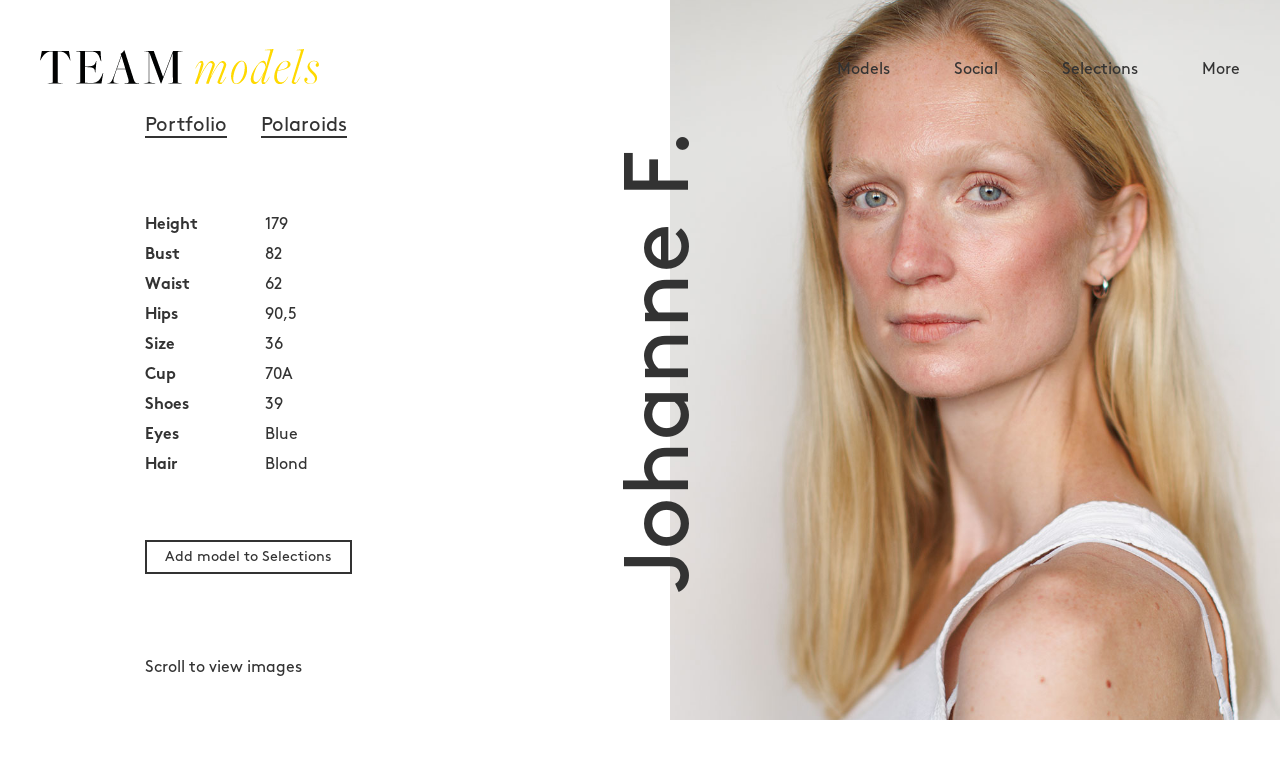

--- FILE ---
content_type: text/html; charset=UTF-8
request_url: https://www.teammodels.no/models/johanne/
body_size: 8955
content:
<!doctype html>
<html lang="en" >
<head>
	<meta charset="UTF-8" />
	<meta name="viewport" content="width=device-width, initial-scale=1, maximum-scale=1">
	<meta name="google-site-verification" content="NYh8mwbzF92Qw0Q_yPAaAU6J_bCNFoA5aqTrUmWkVZM" />
	<meta name="fragment" content="!">
	<meta http-equiv="X-UA-Compatible" content="IE=edge,chrome=1">
	<meta name="msapplication-config" content="https://www.teammodels.no/wp-content/themes/team-models/images/favicon/browserconfig.xml" />
	<link rel="manifest" href="https://www.teammodels.no/wp-content/themes/team-models/images/favicon/site.webmanifest">
	<link rel="mask-icon" href="https://www.teammodels.no/wp-content/themes/team-models/images/favicon/safari-pinned-tab.svg" color="#FFFFFF">
	<link rel="apple-touch-icon" sizes="180x180" href="https://www.teammodels.no/wp-content/themes/team-models/images/favicon/apple-touch-icon.png">
	<link rel="icon" type="image/png" sizes="16x16" href="https://www.teammodels.no/wp-content/themes/team-models/images/favicon/favicon-16x16.png">
	<link rel="icon" type="image/png" sizes="32x32" href="https://www.teammodels.no/wp-content/themes/team-models/images/favicon/favicon-32x32.png">
	<link rel="shortcut icon" type="image/x-icon" href="https://www.teammodels.no/wp-content/themes/team-models/images/favicon/favicon.ico" />
	<title>Team Models</title>
	<meta name='robots' content='max-image-preview:large' />
	<style>img:is([sizes="auto" i], [sizes^="auto," i]) { contain-intrinsic-size: 3000px 1500px }</style>
	<script type="text/javascript">
/* <![CDATA[ */
window._wpemojiSettings = {"baseUrl":"https:\/\/s.w.org\/images\/core\/emoji\/15.0.3\/72x72\/","ext":".png","svgUrl":"https:\/\/s.w.org\/images\/core\/emoji\/15.0.3\/svg\/","svgExt":".svg","source":{"concatemoji":"https:\/\/www.teammodels.no\/wp-includes\/js\/wp-emoji-release.min.js?ver=6.7.4"}};
/*! This file is auto-generated */
!function(i,n){var o,s,e;function c(e){try{var t={supportTests:e,timestamp:(new Date).valueOf()};sessionStorage.setItem(o,JSON.stringify(t))}catch(e){}}function p(e,t,n){e.clearRect(0,0,e.canvas.width,e.canvas.height),e.fillText(t,0,0);var t=new Uint32Array(e.getImageData(0,0,e.canvas.width,e.canvas.height).data),r=(e.clearRect(0,0,e.canvas.width,e.canvas.height),e.fillText(n,0,0),new Uint32Array(e.getImageData(0,0,e.canvas.width,e.canvas.height).data));return t.every(function(e,t){return e===r[t]})}function u(e,t,n){switch(t){case"flag":return n(e,"\ud83c\udff3\ufe0f\u200d\u26a7\ufe0f","\ud83c\udff3\ufe0f\u200b\u26a7\ufe0f")?!1:!n(e,"\ud83c\uddfa\ud83c\uddf3","\ud83c\uddfa\u200b\ud83c\uddf3")&&!n(e,"\ud83c\udff4\udb40\udc67\udb40\udc62\udb40\udc65\udb40\udc6e\udb40\udc67\udb40\udc7f","\ud83c\udff4\u200b\udb40\udc67\u200b\udb40\udc62\u200b\udb40\udc65\u200b\udb40\udc6e\u200b\udb40\udc67\u200b\udb40\udc7f");case"emoji":return!n(e,"\ud83d\udc26\u200d\u2b1b","\ud83d\udc26\u200b\u2b1b")}return!1}function f(e,t,n){var r="undefined"!=typeof WorkerGlobalScope&&self instanceof WorkerGlobalScope?new OffscreenCanvas(300,150):i.createElement("canvas"),a=r.getContext("2d",{willReadFrequently:!0}),o=(a.textBaseline="top",a.font="600 32px Arial",{});return e.forEach(function(e){o[e]=t(a,e,n)}),o}function t(e){var t=i.createElement("script");t.src=e,t.defer=!0,i.head.appendChild(t)}"undefined"!=typeof Promise&&(o="wpEmojiSettingsSupports",s=["flag","emoji"],n.supports={everything:!0,everythingExceptFlag:!0},e=new Promise(function(e){i.addEventListener("DOMContentLoaded",e,{once:!0})}),new Promise(function(t){var n=function(){try{var e=JSON.parse(sessionStorage.getItem(o));if("object"==typeof e&&"number"==typeof e.timestamp&&(new Date).valueOf()<e.timestamp+604800&&"object"==typeof e.supportTests)return e.supportTests}catch(e){}return null}();if(!n){if("undefined"!=typeof Worker&&"undefined"!=typeof OffscreenCanvas&&"undefined"!=typeof URL&&URL.createObjectURL&&"undefined"!=typeof Blob)try{var e="postMessage("+f.toString()+"("+[JSON.stringify(s),u.toString(),p.toString()].join(",")+"));",r=new Blob([e],{type:"text/javascript"}),a=new Worker(URL.createObjectURL(r),{name:"wpTestEmojiSupports"});return void(a.onmessage=function(e){c(n=e.data),a.terminate(),t(n)})}catch(e){}c(n=f(s,u,p))}t(n)}).then(function(e){for(var t in e)n.supports[t]=e[t],n.supports.everything=n.supports.everything&&n.supports[t],"flag"!==t&&(n.supports.everythingExceptFlag=n.supports.everythingExceptFlag&&n.supports[t]);n.supports.everythingExceptFlag=n.supports.everythingExceptFlag&&!n.supports.flag,n.DOMReady=!1,n.readyCallback=function(){n.DOMReady=!0}}).then(function(){return e}).then(function(){var e;n.supports.everything||(n.readyCallback(),(e=n.source||{}).concatemoji?t(e.concatemoji):e.wpemoji&&e.twemoji&&(t(e.twemoji),t(e.wpemoji)))}))}((window,document),window._wpemojiSettings);
/* ]]> */
</script>
<style id='wp-emoji-styles-inline-css' type='text/css'>

	img.wp-smiley, img.emoji {
		display: inline !important;
		border: none !important;
		box-shadow: none !important;
		height: 1em !important;
		width: 1em !important;
		margin: 0 0.07em !important;
		vertical-align: -0.1em !important;
		background: none !important;
		padding: 0 !important;
	}
</style>
<link rel='stylesheet' id='wp-block-library-css' href='https://www.teammodels.no/wp-includes/css/dist/block-library/style.min.css?ver=6.7.4' type='text/css' media='all' />
<style id='classic-theme-styles-inline-css' type='text/css'>
/*! This file is auto-generated */
.wp-block-button__link{color:#fff;background-color:#32373c;border-radius:9999px;box-shadow:none;text-decoration:none;padding:calc(.667em + 2px) calc(1.333em + 2px);font-size:1.125em}.wp-block-file__button{background:#32373c;color:#fff;text-decoration:none}
</style>
<style id='global-styles-inline-css' type='text/css'>
:root{--wp--preset--aspect-ratio--square: 1;--wp--preset--aspect-ratio--4-3: 4/3;--wp--preset--aspect-ratio--3-4: 3/4;--wp--preset--aspect-ratio--3-2: 3/2;--wp--preset--aspect-ratio--2-3: 2/3;--wp--preset--aspect-ratio--16-9: 16/9;--wp--preset--aspect-ratio--9-16: 9/16;--wp--preset--color--black: #000000;--wp--preset--color--cyan-bluish-gray: #abb8c3;--wp--preset--color--white: #ffffff;--wp--preset--color--pale-pink: #f78da7;--wp--preset--color--vivid-red: #cf2e2e;--wp--preset--color--luminous-vivid-orange: #ff6900;--wp--preset--color--luminous-vivid-amber: #fcb900;--wp--preset--color--light-green-cyan: #7bdcb5;--wp--preset--color--vivid-green-cyan: #00d084;--wp--preset--color--pale-cyan-blue: #8ed1fc;--wp--preset--color--vivid-cyan-blue: #0693e3;--wp--preset--color--vivid-purple: #9b51e0;--wp--preset--gradient--vivid-cyan-blue-to-vivid-purple: linear-gradient(135deg,rgba(6,147,227,1) 0%,rgb(155,81,224) 100%);--wp--preset--gradient--light-green-cyan-to-vivid-green-cyan: linear-gradient(135deg,rgb(122,220,180) 0%,rgb(0,208,130) 100%);--wp--preset--gradient--luminous-vivid-amber-to-luminous-vivid-orange: linear-gradient(135deg,rgba(252,185,0,1) 0%,rgba(255,105,0,1) 100%);--wp--preset--gradient--luminous-vivid-orange-to-vivid-red: linear-gradient(135deg,rgba(255,105,0,1) 0%,rgb(207,46,46) 100%);--wp--preset--gradient--very-light-gray-to-cyan-bluish-gray: linear-gradient(135deg,rgb(238,238,238) 0%,rgb(169,184,195) 100%);--wp--preset--gradient--cool-to-warm-spectrum: linear-gradient(135deg,rgb(74,234,220) 0%,rgb(151,120,209) 20%,rgb(207,42,186) 40%,rgb(238,44,130) 60%,rgb(251,105,98) 80%,rgb(254,248,76) 100%);--wp--preset--gradient--blush-light-purple: linear-gradient(135deg,rgb(255,206,236) 0%,rgb(152,150,240) 100%);--wp--preset--gradient--blush-bordeaux: linear-gradient(135deg,rgb(254,205,165) 0%,rgb(254,45,45) 50%,rgb(107,0,62) 100%);--wp--preset--gradient--luminous-dusk: linear-gradient(135deg,rgb(255,203,112) 0%,rgb(199,81,192) 50%,rgb(65,88,208) 100%);--wp--preset--gradient--pale-ocean: linear-gradient(135deg,rgb(255,245,203) 0%,rgb(182,227,212) 50%,rgb(51,167,181) 100%);--wp--preset--gradient--electric-grass: linear-gradient(135deg,rgb(202,248,128) 0%,rgb(113,206,126) 100%);--wp--preset--gradient--midnight: linear-gradient(135deg,rgb(2,3,129) 0%,rgb(40,116,252) 100%);--wp--preset--font-size--small: 13px;--wp--preset--font-size--medium: 20px;--wp--preset--font-size--large: 36px;--wp--preset--font-size--x-large: 42px;--wp--preset--spacing--20: 0.44rem;--wp--preset--spacing--30: 0.67rem;--wp--preset--spacing--40: 1rem;--wp--preset--spacing--50: 1.5rem;--wp--preset--spacing--60: 2.25rem;--wp--preset--spacing--70: 3.38rem;--wp--preset--spacing--80: 5.06rem;--wp--preset--shadow--natural: 6px 6px 9px rgba(0, 0, 0, 0.2);--wp--preset--shadow--deep: 12px 12px 50px rgba(0, 0, 0, 0.4);--wp--preset--shadow--sharp: 6px 6px 0px rgba(0, 0, 0, 0.2);--wp--preset--shadow--outlined: 6px 6px 0px -3px rgba(255, 255, 255, 1), 6px 6px rgba(0, 0, 0, 1);--wp--preset--shadow--crisp: 6px 6px 0px rgba(0, 0, 0, 1);}:where(.is-layout-flex){gap: 0.5em;}:where(.is-layout-grid){gap: 0.5em;}body .is-layout-flex{display: flex;}.is-layout-flex{flex-wrap: wrap;align-items: center;}.is-layout-flex > :is(*, div){margin: 0;}body .is-layout-grid{display: grid;}.is-layout-grid > :is(*, div){margin: 0;}:where(.wp-block-columns.is-layout-flex){gap: 2em;}:where(.wp-block-columns.is-layout-grid){gap: 2em;}:where(.wp-block-post-template.is-layout-flex){gap: 1.25em;}:where(.wp-block-post-template.is-layout-grid){gap: 1.25em;}.has-black-color{color: var(--wp--preset--color--black) !important;}.has-cyan-bluish-gray-color{color: var(--wp--preset--color--cyan-bluish-gray) !important;}.has-white-color{color: var(--wp--preset--color--white) !important;}.has-pale-pink-color{color: var(--wp--preset--color--pale-pink) !important;}.has-vivid-red-color{color: var(--wp--preset--color--vivid-red) !important;}.has-luminous-vivid-orange-color{color: var(--wp--preset--color--luminous-vivid-orange) !important;}.has-luminous-vivid-amber-color{color: var(--wp--preset--color--luminous-vivid-amber) !important;}.has-light-green-cyan-color{color: var(--wp--preset--color--light-green-cyan) !important;}.has-vivid-green-cyan-color{color: var(--wp--preset--color--vivid-green-cyan) !important;}.has-pale-cyan-blue-color{color: var(--wp--preset--color--pale-cyan-blue) !important;}.has-vivid-cyan-blue-color{color: var(--wp--preset--color--vivid-cyan-blue) !important;}.has-vivid-purple-color{color: var(--wp--preset--color--vivid-purple) !important;}.has-black-background-color{background-color: var(--wp--preset--color--black) !important;}.has-cyan-bluish-gray-background-color{background-color: var(--wp--preset--color--cyan-bluish-gray) !important;}.has-white-background-color{background-color: var(--wp--preset--color--white) !important;}.has-pale-pink-background-color{background-color: var(--wp--preset--color--pale-pink) !important;}.has-vivid-red-background-color{background-color: var(--wp--preset--color--vivid-red) !important;}.has-luminous-vivid-orange-background-color{background-color: var(--wp--preset--color--luminous-vivid-orange) !important;}.has-luminous-vivid-amber-background-color{background-color: var(--wp--preset--color--luminous-vivid-amber) !important;}.has-light-green-cyan-background-color{background-color: var(--wp--preset--color--light-green-cyan) !important;}.has-vivid-green-cyan-background-color{background-color: var(--wp--preset--color--vivid-green-cyan) !important;}.has-pale-cyan-blue-background-color{background-color: var(--wp--preset--color--pale-cyan-blue) !important;}.has-vivid-cyan-blue-background-color{background-color: var(--wp--preset--color--vivid-cyan-blue) !important;}.has-vivid-purple-background-color{background-color: var(--wp--preset--color--vivid-purple) !important;}.has-black-border-color{border-color: var(--wp--preset--color--black) !important;}.has-cyan-bluish-gray-border-color{border-color: var(--wp--preset--color--cyan-bluish-gray) !important;}.has-white-border-color{border-color: var(--wp--preset--color--white) !important;}.has-pale-pink-border-color{border-color: var(--wp--preset--color--pale-pink) !important;}.has-vivid-red-border-color{border-color: var(--wp--preset--color--vivid-red) !important;}.has-luminous-vivid-orange-border-color{border-color: var(--wp--preset--color--luminous-vivid-orange) !important;}.has-luminous-vivid-amber-border-color{border-color: var(--wp--preset--color--luminous-vivid-amber) !important;}.has-light-green-cyan-border-color{border-color: var(--wp--preset--color--light-green-cyan) !important;}.has-vivid-green-cyan-border-color{border-color: var(--wp--preset--color--vivid-green-cyan) !important;}.has-pale-cyan-blue-border-color{border-color: var(--wp--preset--color--pale-cyan-blue) !important;}.has-vivid-cyan-blue-border-color{border-color: var(--wp--preset--color--vivid-cyan-blue) !important;}.has-vivid-purple-border-color{border-color: var(--wp--preset--color--vivid-purple) !important;}.has-vivid-cyan-blue-to-vivid-purple-gradient-background{background: var(--wp--preset--gradient--vivid-cyan-blue-to-vivid-purple) !important;}.has-light-green-cyan-to-vivid-green-cyan-gradient-background{background: var(--wp--preset--gradient--light-green-cyan-to-vivid-green-cyan) !important;}.has-luminous-vivid-amber-to-luminous-vivid-orange-gradient-background{background: var(--wp--preset--gradient--luminous-vivid-amber-to-luminous-vivid-orange) !important;}.has-luminous-vivid-orange-to-vivid-red-gradient-background{background: var(--wp--preset--gradient--luminous-vivid-orange-to-vivid-red) !important;}.has-very-light-gray-to-cyan-bluish-gray-gradient-background{background: var(--wp--preset--gradient--very-light-gray-to-cyan-bluish-gray) !important;}.has-cool-to-warm-spectrum-gradient-background{background: var(--wp--preset--gradient--cool-to-warm-spectrum) !important;}.has-blush-light-purple-gradient-background{background: var(--wp--preset--gradient--blush-light-purple) !important;}.has-blush-bordeaux-gradient-background{background: var(--wp--preset--gradient--blush-bordeaux) !important;}.has-luminous-dusk-gradient-background{background: var(--wp--preset--gradient--luminous-dusk) !important;}.has-pale-ocean-gradient-background{background: var(--wp--preset--gradient--pale-ocean) !important;}.has-electric-grass-gradient-background{background: var(--wp--preset--gradient--electric-grass) !important;}.has-midnight-gradient-background{background: var(--wp--preset--gradient--midnight) !important;}.has-small-font-size{font-size: var(--wp--preset--font-size--small) !important;}.has-medium-font-size{font-size: var(--wp--preset--font-size--medium) !important;}.has-large-font-size{font-size: var(--wp--preset--font-size--large) !important;}.has-x-large-font-size{font-size: var(--wp--preset--font-size--x-large) !important;}
:where(.wp-block-post-template.is-layout-flex){gap: 1.25em;}:where(.wp-block-post-template.is-layout-grid){gap: 1.25em;}
:where(.wp-block-columns.is-layout-flex){gap: 2em;}:where(.wp-block-columns.is-layout-grid){gap: 2em;}
:root :where(.wp-block-pullquote){font-size: 1.5em;line-height: 1.6;}
</style>
<link rel='stylesheet' id='team-models_styles-css' href='https://www.teammodels.no/wp-content/plugins/team-models/assets/css/team-models.css?ver=6.7.4' type='text/css' media='all' />
<link rel='stylesheet' id='team-models-style-css' href='https://www.teammodels.no/wp-content/themes/team-models/style.css?ver=20171108' type='text/css' media='all' />
<link rel='stylesheet' id='video-js-style-css' href='https://www.teammodels.no/wp-content/themes/team-models/flexslider.css?ver=6.7.4' type='text/css' media='all' />
<script type="text/javascript" src="https://www.teammodels.no/wp-includes/js/jquery/jquery.min.js?ver=3.7.1" id="jquery-core-js"></script>
<script type="text/javascript" src="https://www.teammodels.no/wp-includes/js/jquery/jquery-migrate.min.js?ver=3.4.1" id="jquery-migrate-js"></script>
<link rel="https://api.w.org/" href="https://www.teammodels.no/wp-json/" /><link rel="EditURI" type="application/rsd+xml" title="RSD" href="https://www.teammodels.no/xmlrpc.php?rsd" />
<meta name="generator" content="WordPress 6.7.4" />
<link rel="canonical" href="https://www.teammodels.no/models/johanne/" />
<link rel='shortlink' href='https://www.teammodels.no/?p=14412' />
<link rel="alternate" title="oEmbed (JSON)" type="application/json+oembed" href="https://www.teammodels.no/wp-json/oembed/1.0/embed?url=https%3A%2F%2Fwww.teammodels.no%2Fmodels%2Fjohanne%2F" />
<link rel="alternate" title="oEmbed (XML)" type="text/xml+oembed" href="https://www.teammodels.no/wp-json/oembed/1.0/embed?url=https%3A%2F%2Fwww.teammodels.no%2Fmodels%2Fjohanne%2F&#038;format=xml" />
<style>
html {
    scroll-behavior: smooth;
}
.c-gallery__list[data-if="isDesktop"] {
	/*display: grid;
    grid-template-columns: repeat(3,1fr);
	grid-template-rows: masonry;
	grid-gap:15px;*/
	columns:3;
	column-gap:3px;
}

.c-gallery__list[data-if="isDesktop"] > * { align-self: start; }
.c-gallery__list[data-if="isDesktop"] .masonry-brick { 
	width: calc(100% - 20px);
	max-width: 100%;
	padding:0;
	height:auto; 
	margin:15px;
	break-inside:avoid;
}
.t-model { min-height:100vh; }
</style>
<!--<style>
html {
    scroll-behavior: smooth;
}
.c-gallery__list[data-if="isDesktop"] .masonry-brick { width: 33%;height:auto; }
.t-model { min-height:100vh; }
</style>
<script src="https://unpkg.com/masonry-layout@4/dist/masonry.pkgd.min.js"></script>
<script src="https://unpkg.com/masonry-layout@4/dist/masonry.pkgd.js"></script>-->
<script>
(function($){
			/*$('.c-gallery__list[data-if="isDesktop"]').masonry({
            	itemSelector: '.masonry-brick' 
            });*/
	
			$('a[href^=\\#]').on('click', function(event){     
				event.preventDefault();
				$('html,body').animate({scrollTop:$(this.hash).offset().top}, 3000);
			});

	})(jQuery);
</script>

	<script type="text/javascript">

	  var _gaq = _gaq || [];
	  _gaq.push(['_setAccount', 'UA-26118523-1']);
	  _gaq.push(['_trackPageview']);

	  (function() {
		var ga = document.createElement('script'); ga.type = 'text/javascript'; ga.async = true;
		ga.src = ('https:' == document.location.protocol ? 'https://ssl' : 'http://www') + '.google-analytics.com/ga.js';
		var s = document.getElementsByTagName('script')[0]; s.parentNode.insertBefore(ga, s);
	  })();

	</script>

</head>
<body ng-app="modelcatApp">
	<header id="main-header">
		<div class="container">
			<a href="https://www.teammodels.no/"><img src="https://www.teammodels.no/wp-content/themes/team-models/images/svg/teammodels_logo.svg" class="logo" alt="Team Models"></a>
			<div id="main-navigation" class="main-navigation">
				<div class="navigations">
					<nav class="main-menu"><ul id="menu-main-menu" class="menu"><li id="menu-item-44752" class="menu-item menu-item-type-custom menu-item-object-custom menu-item-44752"><a href="https://www.teammodels.no/models/?page=1&#038;types=model&#038;status=mainboard,image&#038;order_fav=1">Models</a></li>
<li id="menu-item-44753" class="menu-item menu-item-type-post_type menu-item-object-page menu-item-44753"><a href="https://www.teammodels.no/social/">Social</a></li>
<li id="menu-item-44754" class="menu-item menu-item-type-post_type menu-item-object-page menu-item-44754"><a href="https://www.teammodels.no/selections/">Selections</a></li>
<li id="menu-item-44755" class="menu-item menu-item-type-custom menu-item-object-custom menu-item-has-children menu-item-44755"><a href="#more">More</a>
<ul class="sub-menu">
	<li id="menu-item-44756" class="menu-item menu-item-type-post_type menu-item-object-page menu-item-44756"><a href="https://www.teammodels.no/about/">About</a></li>
	<li id="menu-item-82157" class="menu-item menu-item-type-custom menu-item-object-custom menu-item-82157"><a href="https://www.teammodels.no/people/?types=people&#038;order_fav=1">Reklame</a></li>
	<li id="menu-item-44758" class="menu-item menu-item-type-post_type menu-item-object-page menu-item-44758"><a href="https://www.teammodels.no/join-us/">Modell?</a></li>
</ul>
</li>
</ul></nav>
				</div>
			</div>
			<div id="nav-button" class="nav-button"><span class="grap"></span></div>
		</div>
	</header>
	<div id="main-header-placeholder">
	</div>
	<div class="page-container"><div class="view view-animate"><div class="t-model">
	<div id="dd" class="model-mobile-menu" tabindex="1" ng="">
		<span class="ng-binding">Johanne F.: Info</span>
		<ul class="no-bullet">

						<li class=""><a href="#portfolio-gallery" du-smooth-scroll="" duration="1000" offset="80">Portfolio</a></li>
			
						<li class=""><a href="#polaroids-gallery" du-smooth-scroll="" duration="1000" offset="80">Polaroids</a></li>
						
						
					</ul>
	</div>
	<div class="t-model__profile">
		<div class="background-image loaded" data-image-large="{&quot;styles&quot; : {&quot;background-image&quot; : &quot;url(https://www.teammodels.no/wp-content/uploads/2014/09/johanne_f_feature45.jpg)&quot;} }" data-image-medium="{&quot;styles&quot; : {&quot;background-image&quot; : &quot;url(https://www.teammodels.no/wp-content/uploads/2014/09/johanne_f_feature45-720x900.jpg)&quot;} }" data-image-small="{&quot;styles&quot; : {&quot;background-image&quot; : &quot;url(https://www.teammodels.no/wp-content/uploads/2014/09/johanne_f_feature45-400x500.jpg)&quot;} }" style="background-image: url(https://www.teammodels.no/wp-content/uploads/2014/09/johanne_f_feature45.jpg);">

			<a href="#portfolio-gallery" class="t-model__mobile-anchor-link" du-smooth-scroll="" duration="1000" offset="80"></a>

			<a class="full-link" href="https://www.teammodels.no/models/johanne//?view=portfolio">
				<div class="text-wrap full-screen-text">
					View full screen
				</div>
			</a>
			<div class="image-trans">
				<p class="load-rotate">TM</p>
			</div>
		</div>

		<div class="t-model__content">
			<div class="t-model__details">
				<div class="t-model__title-wrapper">
					<h1 class="t-model__title">Johanne F.</h1>
				</div>

				<ul class="no-bullet t-model__menu">
		<li class=""><a href="#portfolio-gallery" class="o-featured-link o-featured-link--large" du-smooth-scroll="" duration="1000" offset="80">Portfolio</a></li>
        
    	<li class=""><a href="#polaroids-gallery" class="o-featured-link o-featured-link--large" du-smooth-scroll="" duration="1000">Polaroids</a></li>
        
        
    </ul>
				<ul class="no-bullet t-model__info">

			<li class=""><span>Height</span><span>179</span></li>
			<li class=""><span>Bust</span><span>82</span></li>
			<li class=""><span>Waist</span><span>62</span></li>
			<li class=""><span>Hips</span><span>90,5</span></li>
			<li class=""><span>Size</span><span>36</span></li>
			<li class=""><span>Cup</span><span>70A</span></li>
			<li class=""><span>Shoes</span><span>39</span></li>
			<li class=""><span>Eyes</span><span>Blue</span></li>
			<li class=""><span>Hair</span><span>Blond</span></li>
	
</ul>
				<div class="text-center-sv pb-2">

    <a href="javascript:void(0);" data-action="https://www.teammodels.no/wp-admin/admin-ajax.php?action=model_selection" class="ui-button mediumButton single-selection-action selction-action plus" data-model="14412" data-text_replacement="Remove model from Selections">Add model to Selections</a>



<div class="t-model__scroll-description">Scroll to view images</div>
</div>				
				
			</div>
		</div>
	</div>

	
	<div data-if="15" id="portfolio-gallery" class="c-section c-section--bordered">
		<div class="t-model__portfolio container c-gallery c-gallery--mobile-horizontal-scroll">
			<h3 class="c-gallery__title">Portfolio (15)</h3>
			<div data-if="isDesktop" class="c-gallery__list" mmmasonry="{ transitionDuration: '0.5s', 'isOriginLeft': true}">				<div class="c-gallery__item masonry-brick" data-hash="0">
					<a class="c-gallery__view-full white-font" href="https://www.teammodels.no/models/johanne/?view=portfolio#0">
                        <img src="https://www.teammodels.no/wp-content/uploads/2014/09/johanne_f_portfolio015.jpg" alt="" style="max-width:100%;max-height:100%;"> 
                        <span>View full screen</span>
					</a>
				</div> 				<div class="c-gallery__item masonry-brick" data-hash="1">
					<a class="c-gallery__view-full white-font" href="https://www.teammodels.no/models/johanne/?view=portfolio#1">
                        <img src="https://www.teammodels.no/wp-content/uploads/2014/09/johanne_f_portfolio014.jpg" alt="" style="max-width:100%;max-height:100%;"> 
                        <span>View full screen</span>
					</a>
				</div> 				<div class="c-gallery__item masonry-brick" data-hash="2">
					<a class="c-gallery__view-full white-font" href="https://www.teammodels.no/models/johanne/?view=portfolio#2">
                        <img src="https://www.teammodels.no/wp-content/uploads/2014/09/johanne_f_portfolio013.jpg" alt="" style="max-width:100%;max-height:100%;"> 
                        <span>View full screen</span>
					</a>
				</div> 				<div class="c-gallery__item masonry-brick" data-hash="3">
					<a class="c-gallery__view-full white-font" href="https://www.teammodels.no/models/johanne/?view=portfolio#3">
                        <img src="https://www.teammodels.no/wp-content/uploads/2014/09/johanne_f_portfolio012.jpg" alt="" style="max-width:100%;max-height:100%;"> 
                        <span>View full screen</span>
					</a>
				</div> 				<div class="c-gallery__item masonry-brick" data-hash="4">
					<a class="c-gallery__view-full white-font" href="https://www.teammodels.no/models/johanne/?view=portfolio#4">
                        <img src="https://www.teammodels.no/wp-content/uploads/2014/09/johanne_f_portfolio011.jpg" alt="" style="max-width:100%;max-height:100%;"> 
                        <span>View full screen</span>
					</a>
				</div> 				<div class="c-gallery__item masonry-brick" data-hash="5">
					<a class="c-gallery__view-full white-font" href="https://www.teammodels.no/models/johanne/?view=portfolio#5">
                        <img src="https://www.teammodels.no/wp-content/uploads/2014/09/johanne_f_portfolio010.jpg" alt="" style="max-width:100%;max-height:100%;"> 
                        <span>View full screen</span>
					</a>
				</div> 				<div class="c-gallery__item masonry-brick" data-hash="6">
					<a class="c-gallery__view-full white-font" href="https://www.teammodels.no/models/johanne/?view=portfolio#6">
                        <img src="https://www.teammodels.no/wp-content/uploads/2014/09/johanne_f_portfolio009.jpg" alt="" style="max-width:100%;max-height:100%;"> 
                        <span>View full screen</span>
					</a>
				</div> 				<div class="c-gallery__item masonry-brick" data-hash="7">
					<a class="c-gallery__view-full white-font" href="https://www.teammodels.no/models/johanne/?view=portfolio#7">
                        <img src="https://www.teammodels.no/wp-content/uploads/2014/09/johanne_f_portfolio008.jpg" alt="" style="max-width:100%;max-height:100%;"> 
                        <span>View full screen</span>
					</a>
				</div> 				<div class="c-gallery__item masonry-brick" data-hash="8">
					<a class="c-gallery__view-full white-font" href="https://www.teammodels.no/models/johanne/?view=portfolio#8">
                        <img src="https://www.teammodels.no/wp-content/uploads/2014/09/johanne_f_portfolio007.jpg" alt="" style="max-width:100%;max-height:100%;"> 
                        <span>View full screen</span>
					</a>
				</div>             </div>
            <div style="display:block;clear:both;" data-if="isDesktop" data-model="14412" data-page="2" data-type="portfolio" data-device="desktop" data-ng-hide="portfolioDone" class="c-gallery__load-button text-center">
				<a href="javascript:void(0)" data-href="https://www.teammodels.no/wp-admin/admin-ajax.php?action=load_more_photos" class="o-featured-link o-featured-link--large" data-click="load_more_photos">Load more</a>
			</div>            
			<div data-if="!isDesktop" class="c-gallery__list">
            				<div class="c-gallery__item masonry-brick" data-hash="0">
                <img src="https://www.teammodels.no/wp-content/uploads/2014/09/johanne_f_portfolio015.jpg" alt="" style="max-width:100%;max-height:100%;">
				</div>
                				<div class="c-gallery__item masonry-brick" data-hash="1">
                <img src="https://www.teammodels.no/wp-content/uploads/2014/09/johanne_f_portfolio014.jpg" alt="" style="max-width:100%;max-height:100%;">
				</div>
                				<div class="c-gallery__item masonry-brick" data-hash="2">
                <img src="https://www.teammodels.no/wp-content/uploads/2014/09/johanne_f_portfolio013.jpg" alt="" style="max-width:100%;max-height:100%;">
				</div>
                				<div class="c-gallery__item masonry-brick" data-hash="3">
                <img src="https://www.teammodels.no/wp-content/uploads/2014/09/johanne_f_portfolio012.jpg" alt="" style="max-width:100%;max-height:100%;">
				</div>
                				<div class="c-gallery__item masonry-brick" data-hash="4">
                <img src="https://www.teammodels.no/wp-content/uploads/2014/09/johanne_f_portfolio011.jpg" alt="" style="max-width:100%;max-height:100%;">
				</div>
                				<div class="c-gallery__item masonry-brick" data-hash="5">
                <img src="https://www.teammodels.no/wp-content/uploads/2014/09/johanne_f_portfolio010.jpg" alt="" style="max-width:100%;max-height:100%;">
				</div>
                				<div class="c-gallery__item masonry-brick" data-hash="6">
                <img src="https://www.teammodels.no/wp-content/uploads/2014/09/johanne_f_portfolio009.jpg" alt="" style="max-width:100%;max-height:100%;">
				</div>
                				<div class="c-gallery__item masonry-brick" data-hash="7">
                <img src="https://www.teammodels.no/wp-content/uploads/2014/09/johanne_f_portfolio008.jpg" alt="" style="max-width:100%;max-height:100%;">
				</div>
                				<div class="c-gallery__item masonry-brick" data-hash="8">
                <img src="https://www.teammodels.no/wp-content/uploads/2014/09/johanne_f_portfolio007.jpg" alt="" style="max-width:100%;max-height:100%;">
				</div>
                
				<div class="c-gallery__load-button" data-model="14412" data-page="2" data-type="portfolio" data-device="mobile">
					<a href="javascript:void(0)" data-href="https://www.teammodels.no/wp-admin/admin-ajax.php?action=load_more_photos" class="o-featured-link o-featured-link--large" data-click="load_more_photos">Load more</a>
				</div>			</div>
		</div>
	</div>
	

	<div id="polaroids-gallery" class="c-section c-section--bordered c-section--end-border">
		<div class="t-model__polaroids container c-gallery c-gallery--mobile-horizontal-scroll">
			<h3 class="c-gallery__title">Polaroids (3)</h3>
			<div data-if="isDesktop" class="c-gallery__list" mmmasonry="{ transitionDuration: '0.5s', 'isOriginLeft': true}">				<div class="c-gallery__item masonry-brick" data-hash="0">
					<a class="c-gallery__view-full white-font" href="https://www.teammodels.no/models/johanne/?view=polaroids#0">
                        <img src="https://www.teammodels.no/wp-content/uploads/2014/09/johanne_f_polaroids52.jpg" alt="" style="max-width:100%;max-height:100%;"> 
                        <span>View full screen</span>
					</a>
				</div> 				<div class="c-gallery__item masonry-brick" data-hash="1">
					<a class="c-gallery__view-full white-font" href="https://www.teammodels.no/models/johanne/?view=polaroids#1">
                        <img src="https://www.teammodels.no/wp-content/uploads/2014/09/johanne_f_polaroids51.jpg" alt="" style="max-width:100%;max-height:100%;"> 
                        <span>View full screen</span>
					</a>
				</div> 				<div class="c-gallery__item masonry-brick" data-hash="2">
					<a class="c-gallery__view-full white-font" href="https://www.teammodels.no/models/johanne/?view=polaroids#2">
                        <img src="https://www.teammodels.no/wp-content/uploads/2014/09/johanne_f_polaroids53.jpg" alt="" style="max-width:100%;max-height:100%;"> 
                        <span>View full screen</span>
					</a>
				</div>             </div>
			
            			
            <div style="display:block;clear:both;"></div>
			<div data-if="!isDesktop" class="c-gallery__list">
            				<div class="c-gallery__item masonry-brick" data-hash="0">
                <img src="https://www.teammodels.no/wp-content/uploads/2014/09/johanne_f_polaroids52.jpg" alt="" style="max-width:100%;max-height:100%;">
				</div>
                				<div class="c-gallery__item masonry-brick" data-hash="1">
                <img src="https://www.teammodels.no/wp-content/uploads/2014/09/johanne_f_polaroids51.jpg" alt="" style="max-width:100%;max-height:100%;">
				</div>
                				<div class="c-gallery__item masonry-brick" data-hash="2">
                <img src="https://www.teammodels.no/wp-content/uploads/2014/09/johanne_f_polaroids53.jpg" alt="" style="max-width:100%;max-height:100%;">
				</div>
                
                			</div>
		</div>
	</div>
	
<div style="display:block;clear:both;"></div>	
</div>
	<script type="text/javascript" src="https://www.teammodels.no/wp-content/plugins/team-models/assets/js/team-models.js?ver=1.0" id="team-models_scripts-js"></script>
<script type="text/javascript" id="team-models_ajax_scripts-js-extra">
/* <![CDATA[ */
var teammodels_ajax_data = {"ajax_url":"https:\/\/www.teammodels.no\/wp-admin\/admin-ajax.php"};
/* ]]> */
</script>
<script type="text/javascript" src="https://www.teammodels.no/wp-content/plugins/team-models/assets/js/team-models-ajax.js?ver=1.0" id="team-models_ajax_scripts-js"></script>
<link rel="stylesheet" href="https://cdnjs.cloudflare.com/ajax/libs/OwlCarousel2/2.3.4/assets/owl.carousel.min.css" integrity="sha512-tS3S5qG0BlhnQROyJXvNjeEM4UpMXHrQfTGmbQ1gKmelCxlSEBUaxhRBj/EFTzpbP4RVSrpEikbmdJobCvhE3g==" crossorigin="anonymous" referrerpolicy="no-referrer" />
<script src="https://cdnjs.cloudflare.com/ajax/libs/OwlCarousel2/2.3.4/owl.carousel.min.js" integrity="sha512-bPs7Ae6pVvhOSiIcyUClR7/q2OAsRiovw4vAkX+zJbw3ShAeeqezq50RIIcIURq7Oa20rW2n2q+fyXBNcU9lrw==" crossorigin="anonymous" referrerpolicy="no-referrer"></script>

<script type="text/javascript">
		(function( $ ){
			$(document).on('click','[data-click="load_more_photos"]',function(e){
				e.preventDefault();
				var btn = $(this);
				var btn_text = btn.text();
				var details = btn.parent('div');
				var model_id = details.attr('data-model');
				var device_type = details.attr('data-device');
				var photo_type = details.attr('data-type');
				var page_no = details.attr('data-page');
				var action = btn.attr('data-href');
				var holder_container = $('#'+photo_type+'-gallery');
				var btn_holder = btn.parent('.c-gallery__load-button');
				btn.text('Loading..');
				$.get( action,{
					model:model_id,
					device:device_type,
					type:photo_type,
					page:page_no
				},function(response){
					btn.text(btn_text);
					var data = $.parseJSON( response );
					var holder = holder_container.find('.c-gallery__list[data-if="isDesktop"]');
                    
					if(device_type == 'mobile'){
						holder = holder_container.find('.c-gallery__list[data-if="!isDesktop"]');
						$(data.content).insertBefore( btn_holder );
					}else{
						holder.append(data.content);
					}

					
					details.attr('data-page',parseInt(page_no) + 1);
					var loaded = parseInt(data.loaded_photos);
					var total = parseInt(data.total_photos);

					if( total <= loaded ){
						details.remove();
					}
				}); 

				/*$('.c-gallery__list[data-if="isDesktop"]').masonry({
                    itemSelector: '.masonry-brick' 
                 });*/
			});

			$("#album-carousel").owlCarousel({
					items : 1,
					nav:true,
					navText: ['<span>previous</span>', '<span>next</span>'],
					loop: true,
					smartSpeed:0,
					fluidSpeed:500,
					navSpeed:500,
					dotsSpeed:500,
					dragEndSpeed:500,
					URLhashListener:true,
					navRewind:true,
					startPosition: 'URLHash',
					responsive : {
						// breakpoint from 0 up
						0 : {
							dots:false,
							nav:false,
						},
						768 : {
							dots:true,
							nav:true,
						}
					},
				});

				
			
			$('#album-carousel').on('change.owl.carousel', function(e) {
				if (e.namespace && e.property.name === 'position'){
					var length = e.relatedTarget.items().length - 1;
					var index = e.relatedTarget.relative(e.property.value);
					length = length+1;
					index = index+1;
					$('.image-count').html(index+'/'+length);
				}

			});
			
			$(document).keydown( function(eventObject) {
				if(eventObject.which==37) {//left arrow
					$('.owl-prev').click();//emulates click on prev button
				} 
				else if(eventObject.which==39) {//right arrow
					$('.owl-next').click();//emulates click on next button
				}
			});

			$(document).on('click','.single-selection-action',function(){
				var btn = $(this);
				var url = btn.attr( 'data-action' );
				var model_id = btn.attr('data-model');
				var text = btn.text();
				var text_replacement = btn.attr('data-text_replacement');

				$.get(url,{ model: model_id },function( response ){

					if( response.trim() == 'success' ){
						btn.attr('data-text_replacement',text);
						btn.text(text_replacement);
						if(btn.hasClass('plus')){
							btn.removeClass('plus');
							btn.addClass('is-active');
							btn.addClass('minus');
						}else{
							btn.addClass('plus');
							btn.removeClass('is-active');
							btn.removeClass('minus');
						}
					}else{
						console.log(response);
					}
				});
			});

		})(jQuery);
		(function($, w, d){
			var height = 0;
			$('.model-mobile-menu').click(function(){
				$('.model-mobile-menu').toggleClass('active');

				if($('.model-mobile-menu').hasClass('active')){
					$('.model-mobile-menu.active li').each(function() {
						height += $(this).outerHeight();
					});
				}else{
					height = 0;
				}
				$('.model-mobile-menu ul').css('height', height);
			});
			}(jQuery, window, document))

	</script>
	<footer class="c-main-footer pt-2 pb-2">
	<div class="container">
		<div class="row">
			<ul class="footer-table">
								<li>Follow Team Models <br> 
											<a class="social-media" target="_blank" href="https://www.facebook.com/TeamModels">Facebook</a>
											<a class="social-media" target="_blank" href="https://twitter.com/TeamModels">Twitter</a>
											<a class="social-media" target="_blank" href="https://instagram.com/teammodels">Instagram</a>
									</li>
				<li>Team Models © 2014 All Rights Reserved</li>
				<li>Design & code by <a target="_blank" href="http://simpleness.no">Simpleness</a></li>
			</ul>
		</div>
	</div>
</footer>	</div>

<script type="text/javascript">
	(function($,d,w){
		$(w).load(function(){
			$('body').addClass('loaded');
		});
		//Main navigation
		var $nav = $('#main-navigation');
		$('#nav-button').on('click', function(evt){
			var navButton = this;
			if( !$(navButton).hasClass('prevent-click') ){
				if( ! $('body').hasClass('navigation-is-active') ) {
					$nav.css('display','block');
					$(navButton).addClass('prevent-click');
					setTimeout(function(){
						$('body').addClass('navigation-is-active');
						$(navButton).removeClass('prevent-click');
					}, 50)

					var $menuItems = $('.main-navigation ul li');

					$menuItems.removeClass('fade-in');


					setTimeout(function(){
						$menuItems.each(function(index){
							var $el = $(this);

							setTimeout(function(){
								$el.addClass('fade-in');
							}, index*50)

						});

					},100)

				} else {
					$('body').removeClass('navigation-is-active');
					$(navButton).addClass('prevent-click');
					setTimeout(function(){
						$nav.css('display','none');
						$(navButton).removeClass('prevent-click');
					}, 1000)
				}
			}
		});
		$(w).scroll(function(){
			if( w.pageYOffset > 70 ){
				if( !$('#main-header').hasClass('shrimp') ) {
					$('#main-header').addClass('shrimp');
				}
			} else {
				if( $('#main-header').hasClass('shrimp') ){
					$('#main-header').removeClass('shrimp');
				}
			}
		});

		$('a').click(function(){
			if($(this).attr('href').length > 2 && !$(this).hasClass('mail')){
				window.location.href = $(this).attr('href');
			}
        });
		var $submit = $('#search-wrapper input[type="submit"]');
		var $exit = $('#search-wrapper #exit-search');
		$submit.on('click',function( evt ){
			if( !$('body').hasClass('search-is-active') ) {
				$('body').addClass('search-is-active');
				evt.preventDefault();
			}
		});
		$exit.on('click',function(){
			$('body').removeClass('search-is-active');
		});

		// Disable scroll while mobilenav is active

		$('body').bind('touchmove', function(e){

			if( $('body').hasClass('navigation-is-active') ) {
				e.preventDefault()
			}
		});
	}(jQuery,document, window));

</script>

</body>
</html>

--- FILE ---
content_type: text/css
request_url: https://www.teammodels.no/wp-content/plugins/team-models/assets/css/team-models.css?ver=6.7.4
body_size: 2066
content:
.pagination-controls {
    display: block;
    width: 100%;
    float: left;
    text-align: center;
    padding: 3em 1em;
}

ul.pagination li a {
    text-decoration: none;
}
ul.pagination li span.current {
    background-color: #e0e0e0;
    text-decoration: none;
    cursor: default;
    pointer-events: none;
    padding: 20px 30px;
    display: block;
    border-bottom: 1px solid #e0e0e0;
    border-top: 1px solid #e0e0e0;
    border-left: 1px solid #e0e0e0;
}

ul.pagination.ajax-pagination a.pagination:not(.current){
  cursor: pointer;
}
ul.pagination.ajax-pagination a.current_page {
    background-color: #e0e0e0;
    text-decoration: none;
    cursor: default;
    pointer-events: none;
}

ul.pagination li span.dots {
    color: #e0e0e0;
    text-decoration: none;
    cursor: default;
    pointer-events: none;
    padding: 20px 30px;
    display: block;
    border-bottom: 1px solid #e0e0e0;
    border-top: 1px solid #e0e0e0;
    border-left: 1px solid #e0e0e0;
}



#team-models-filter-form select,
#team-models-filter-form input[type="search"] {
    color: #333333;
    display:block;
    width:100%;
    min-height: 41px;
    border-radius: 0;
    margin:2px 0;
    padding:10px;
}

#team-models-filter-form select {
    appearance: none;
    background: #FFF url([data-uri]);
    background-position-x: 0%;
    background-position-y: 0%;
    background-repeat: repeat;
    background-position: center right;
    background-repeat: no-repeat;
    border: 1px solid #333333;
    font-size: 16px;
}

#team-models-filter-form select[data-label_prefix] * {
    background: #fff;
    border-bottom:1px solid #eee;
    line-height: 30px;
}



.loader {
    border: 3px solid #f3f3f3; /* Light grey */
    border-top: 3px solid #fff; /* Blue */
    border-radius: 50%;
    width: 60px;
    height: 60px;
    animation: spin 2s linear infinite;
    margin:50px auto;
  }
  
  @keyframes spin {
    0% { transform: rotate(0deg); }
    100% { transform: rotate(360deg); }
  }

  #team-models-filter-form .filter-wrap {
    display: grid;
    grid-template-columns: repeat(4,1fr);
    grid-gap:4px;
  }

  #team-models-filter-form .disabled {
    display:none;
  }

  @media(min-width:769px) and (max-width:1024px){

    #team-models-filter-form .filter-wrap {
        grid-template-columns: repeat(2,1fr);
    }

  }

  @media(max-width:768px) {

    #team-models-filter-form .filter-wrap {
        grid-template-columns: repeat(1,1fr);
    }

  }



  /* Modal popup */
  #modal-popup {
    background:#fff;
    position: fixed;
    top:0;
    left: 0;
    width:100vw;
    height:100vh;
    z-index: 9999999;
  }

  #modal-close {
    color:#000;
    position: absolute;
    right: 3%;
    top: 2%;
    z-index: 2;
    display: block;
  }

  #image-counter {
    position: absolute;
    right: 3%;
    text-align: center;
    margin: 0 auto;
    margin-left: -22px;
    bottom: 2%;
    z-index: 2;
    display: block;
    background: #fff;
    padding: 3px 10px;
  }


  /* selection listing */
  #clear-selection {
    background-color: #DC3838;
    color: #fff;
    cursor: pointer;
    -webkit-transition: all 0.5s ease;
    -moz-transition: all 0.5s ease;
    -ms-transition: all 0.5s ease;
    -o-transition: all 0.5s ease;
    transition: all 0.5s ease;
    -webkit-appearance: none;
}

#clear-selection:hover {
  border-color: #DC3838;
  color: #DC3838;
  background:transparent;
  cursor: pointer;
}
@media (min-width: 768px){
  .selection-model-content {
    display: -webkit-flex;
    display: -moz-flex;
    display: -ms-flex;
    display: -o-flex;
    display: flex;
    -ms-align-items: center;
    align-items: center;
  }
}
.selection-model-content .ui-button {
    margin-right: 0;
    margin-bottom: 0;
    margin-left: auto;
}


#model-filter-container {
  min-height: 80vh;
}

.empty-wrapper {
    height: 80vh;
    position: absolute;
    top: 0;
    text-align: center;
    width: 100vw;
    display: flex;
    align-items: center;
}

.empty-wrapper .empty-wrapper-inner {
 width: 100%;
}



.slection-form {
  max-width: 800px;
}
.description {
  display: block;
}
.cc-row {
  position: relative;
}
.cc-input-wrapper {
  margin-bottom: 1em;
}
.cc-input-wrapper input {
  margin-bottom: 0px !important;
}
.cc-row .ui-plus-minus-button.minus {
  width: 1.5em; height: 1.5em;
  top: 50%; right: -1.5em;
  margin-top: -0.75em;
}

.cc-row:first-child span.ui-plus-minus-button.minus {
  display: none !important;
}

.cc-row .ui-plus-minus-button.pluss {
  width: 1.5em; height: 1.5em;
  position: relative;
  display: block;
}
.cc-row .ui-plus-minus-button:before, .cc-row .ui-plus-minus-button:after {
  left: 5px; right: 5px;
}


.cc-row .ui-plus-minus-button:hover {
  cursor: pointer;
}

.cc-append-wrapper { 
  display: none; 
  text-align: left;
  margin-left: 1.5em;
}
.cc-row:last-child .cc-append-wrapper{
  display: block;
  position: relative;
}
.cc-append-wrapper span.plus {
  position: absolute;
  left: -1.5em;
}
.cc-append-wrapper span.desc {
  text-decoration: underline;
}
.cc-append-wrapper:hover {
  cursor: pointer;
}

.cc-append-wrapper:hover span {
  text-decoration: none;
}

.send-selection-wrap textarea {
    resize: none;
    font-family: 'BrownStd-Regular' !important;
  font-size: 1em !important;
  background: none;
  padding:0.5em;
  border: 2px solid black;
  margin-bottom: 1em;
  width: 100%;
}
.send-selection-wrap input{
  font-family: 'BrownStd-Regular' !important;
  font-size: 1em !important;
  background: none;
  padding:0.5em;
  border: 2px solid black;
  width: 100%;
  margin-bottom: 1em;
}
.send-selection-wrap{
  position: absolute;
  top: 0;
  bottom:100%;
  z-index: 99;
  height: 100%;
  width: 100%;
  background: #fff;
  display:table;
  text-align: center;
  -webkit-transition: all 0.5s;
  -moz-transition: all 0.5s;
  -ms-transition: all 0.5s;
  -o-transition: all 0.5s;
  transition: all 0.5s;
}
.send-selection-outer{
    position: fixed;
    top: 100%;
    bottom: 0;
    height: 100%;
    width: 100%;
    overflow: auto;
    background: #fff;
    float: left;
    visibility: hidden;
    -webkit-transition: top 0.5s;
  -moz-transition: top 0.5s;
  -ms-transition: top 0.5s;
  -o-transition: top 0.5s;
  transition: top 0.5s;
}
.send-selection-outer.active{
    top:0;
  z-index: 99;
  visibility: visible;
  -webkit-transition: top 0.5s;
  -moz-transition: top 0.5s;
  -ms-transition: top 0.5s;
  -o-transition: top 0.5s;
  transition: top 0.5s;
}

.send-selection-outer.active #close-form {
  position: absolute;
  right: 50px;
  top: 50px;
}

.touch .send-selection-wrap{
  top:auto;
  bottom: 100%;
}
.form-wrapper{
  padding-top: 70px;
}

@media(max-width:767px){
  [data-if="isDesktop"] {
    display:none !important;
  }
}

@media(min-width:768px){
  [data-if="!isDesktop"] {
    display:none !important;
  }
}

@media (min-width: 768px){
  .c-gallery__item {
    float: left;
    width: 33%;
    max-width: 33.333%;
    padding: 15px;
}
}

#selectionForm .input-group span.errors {
  color: #be3a3a;
}

#team-models-filter-form select { outline: none; }


#album-carousel .owl-prev:focus-visible,
#album-carousel .owl-next:focus-visible {
outline:none !important;
}

--- FILE ---
content_type: image/svg+xml
request_url: https://www.teammodels.no/wp-content/themes/team-models/images/svg/teammodels_logo.svg
body_size: 4653
content:
<?xml version="1.0" encoding="utf-8"?>
<!-- Generator: Adobe Illustrator 17.1.0, SVG Export Plug-In . SVG Version: 6.00 Build 0)  -->
<!DOCTYPE svg PUBLIC "-//W3C//DTD SVG 1.1//EN" "http://www.w3.org/Graphics/SVG/1.1/DTD/svg11.dtd">
<svg version="1.1" id="Layer_1" xmlns="http://www.w3.org/2000/svg" xmlns:xlink="http://www.w3.org/1999/xlink" x="0px" y="0px"
	 width="824.9px" height="102.5px" viewBox="8.1 544.7 824.9 102.5" enable-background="new 8.1 544.7 824.9 102.5"
	 xml:space="preserve">
<g>
	<path fill="#FFD900" d="M532.7,641c0-1.5,6.6-16.8,11.3-29.1c3.2-8.5,7.7-20,7.7-22.3c0-3-4.7-5.7-7.9-5.7
		c-4.5,0-18.5,18.7-31.7,47.4l-5.3,14.5l-7.7-0.9l7-20.6c4.5-13.4,11.9-32.3,11.9-34.4c0-3-3.6-5.7-7-5.7
		c-4.5,0-18.5,18.7-31.7,47.4l-5.5,14.5l-7.7-0.9l8.7-24.9l10.8-35.3l-6.8-0.6L468,601.4l-0.9-0.4c7.7-15.7,13.8-21.9,19.8-21.9
		c3,0,4.5,5.3,4.5,10c0,4-4.9,18.9-11.3,34.2l0.9,0.2c8.5-16.6,19.6-33.6,24.7-38.7c3.4-3.4,7.4-5.5,10.4-5.5
		c3.4,0,9.1,5.7,9.1,10.6c0,4-6,18.1-12.3,33.4l0.9,0.2c8.5-16.6,19.6-33.6,24.7-38.7c3.4-3.4,7.7-5.5,10.6-5.5
		c3.4,0,9.8,5.3,9.8,10.6c0,4-3.4,11.9-7.7,22.3c-1.9,4.5-4.7,11.7-7,17.9c-1.3,3.6-3,7.4-4.5,11.3l7.2,0.9l11.3-17.4l0.9,0.4
		c-7.9,15.7-14,21.9-18.1,21.9C538,646.7,532.7,642.9,532.7,641z"/>
	<path fill="#FFD900" d="M573.1,622.5c0-20,15.9-43.8,30.4-43.8c10.2,0,17,10.2,17,25.9c0,20.6-15.9,41.9-31.5,41.9
		C576.9,646.7,573.1,634.4,573.1,622.5z M610.3,618.7c1.9-6,3.2-15.5,3.2-21.7c0-11.1-2.8-16.6-8.3-16.6c-8.9,0-17.7,15.9-22.5,30.6
		c-1.9,6-3.2,15.5-3.2,19.1c0,9.1,3,14.9,7.7,14.9C596.5,645.2,605.6,633.3,610.3,618.7z"/>
	<path fill="#FFD900" d="M663,637c0-4.3,1.3-7,6.2-19.6H669c-11.3,19.6-18.7,29.1-25.9,29.1c-6.6,0-11.9-5.1-11.9-13.4
		c0-16.6,14.7-37.6,24.9-47.8c4-4,8.3-6.4,12.5-6.4c4.9,0,8.1,3.6,8.1,14.9h0.2l11.9-41.9c0.4-1.7,0.4-3.4-0.6-3.4l-15.3-0.4
		l0.2-0.9l25.9-2.6l-16.4,51.5L668.8,641l6.8,0.9l11.1-17l0.9,0.4c-7.7,15.5-13.8,21.7-19.8,21.7C664.8,646.9,663,641.6,663,637z
		 M669.6,612.7c3.6-7.2,5.3-13.2,5.3-15.9c0-4.9-3.6-13.4-10.8-13.4c-2.8,0-5.5,1.3-8.1,4c-8.1,8.1-16.8,29.1-16.8,42.5
		c0,7.7,4.3,10.6,7.9,10.6C653.9,640.4,662.8,626.5,669.6,612.7z"/>
	<path fill="#FFD900" d="M700.7,625.9c0-22.8,18.1-47,34.7-47c7.7,0,13.6,4,13.6,9.6c0,10.2-12.5,15.5-37.9,19.6
		c-1.7,4.9-2.3,10.4-2.3,15.1c0,10.8,4.5,18.1,12.3,18.1s13-4.5,20.2-16.6l1.1,0.4c-6.6,11.5-14.2,21.5-24.5,21.5
		C706.6,646.7,700.7,636.7,700.7,625.9z M741.1,587.8c0-4.3-2.8-7.7-7.4-7.7c-3,0-6.6,2.1-10.2,5.5c-4.7,4.7-8.7,12.5-11.7,20.6
		l0.2,0.2C734.9,602.9,741.1,598,741.1,587.8z"/>
	<path fill="#FFD900" d="M752.2,641c0-0.9,6.8-23,13.6-45.1c4-12.8,8.5-27.4,13.4-43.8c0.4-1.7,0.2-3.4-0.9-3.4l-12.1-0.4l0.2-0.9
		l22.8-2.6l-30.4,96.3l7.2,0.9l11.3-17.2l0.9,0.4c-7.9,15.7-14,21.7-18.1,21.7C757.3,646.7,752.2,642.9,752.2,641z"/>
	<path fill="#FFD900" d="M789.6,634c0-3.6,2.3-6.4,4.9-6.4c3,0,4.9,2.1,4.9,4.9c0,3-2.3,4.9-5.1,6c3,3.4,7.7,7,13.6,7
		c10.2,0,13.4-7.7,13.4-13.8c0-6.6-6.2-12.3-10.6-16.6c-6.6-6.6-11.3-11.3-11.5-18.7c0-9.8,10-17.7,18.7-17.7
		c9.8,0,14.9,4.7,15.1,11.7c0.2,4-2.6,6-5.1,6c-3,0-4.7-1.9-4.7-4.9c0-3,1.9-4.9,4.9-6c-2.3-3.4-6-5.7-10.2-5.7
		c-8.5,0-12.8,6.4-12.8,13.2c0.2,5.5,4.9,10.4,9.8,15.1c4.7,4.7,12.8,11.7,12.8,20.2c0,10.2-10.2,18.1-20,18.1
		C797.9,646.3,789.6,641.8,789.6,634z"/>
</g>
<g>
	<path fill="#010202" d="M13.6,550.4l-5.5,27.2h1.1l1.1-1.9c5.5-10.8,15.3-23.2,29.1-24h6.6V641c0,1.1-1.9,1.9-7.2,2.3L31,644
		l-0.4,0.9h44.9l-0.4-0.9l-6-0.4c-7.9-0.6-8.7-1.1-8.7-2.1v-89.7H67c13.6,0.6,22.5,9.1,29.1,24l0.9,1.9h0.9l-4.3-27.2H13.6z"/>
	<path fill="#010202" d="M193.3,616.1c-6.2,14.2-11.5,27-33.2,27.4l-18.7-0.9V597l6,0.2c17,0.9,22.1,1.9,23,13.2l0.2,2.1l1.1,0.2
		l3.2-32.1l-1.1-0.2l-0.9,2.1c-3.6,10.2-8.5,11.9-24.5,12.8l-7,0.2v-43.8h15.3c21.5,0,24.9,10,30.4,26.2l1.1,2.1l0.9-0.2l-2.1-29.3
		h-72.7l0.4,0.9l3.8,0.4c7.9,0.6,8.7,1.1,8.7,2.1V641c0,1.1-2.6,1.9-7.9,2.3l-4.9,0.6l-0.4,0.9h75.7l5.3-30.4l-0.9-0.2L193.3,616.1z
		"/>
	<path fill="#010202" d="M296.4,644c-7-0.4-8.9-3-13.8-18.7l-24.9-76.8h-1.5c-1.7,4.3-4.9,7.9-9.8,9.8l1.7,4.5l-16.6,46.4
		c-11.3,31.5-13,33.4-22.1,34.7l-2.3,0.2l-0.4,0.9h34l-0.4-0.9l-3.2-0.2c-14.5-1.3-14.2-4.3-7.9-23.8l5.5-16.4h25.9l7.7,24.9
		c3.2,10.4,3,15.1-4.9,15.5l-4.9,0.2l-0.4,0.9h43l-0.4-0.9L296.4,644z M235.6,602.1l13.2-37h0.2l11.5,37H235.6z"/>
	<path fill="#010202" d="M421.9,551.9l7.7-0.6l0.6-0.9h-28.7l-29.3,75.3h-0.2l-27.6-75.3h-28.1l0.4,0.9l4.3,0.2
		c4,0.4,6.8,0.9,8.7,2.1l0,0.9h0v83.2h0l0,0.1c0,3-1.5,5.1-11.7,6h-3.2l-0.4,0.9h34.9l-0.4-0.9l-2.8-0.2c-11.7-0.6-14.9-3-14.9-5.5
		l0-0.6v-81.5c0.8,1.2,1.7,2.9,2.4,4.7l31.7,84.2h1.3l34-88h0.2l0.2,84.2c0,1.1-1.3,1.9-6.2,2.3l-7.2,0.6l-0.4,0.9h41.3l-0.4-0.9
		l-4.5-0.4c-7.4-0.9-8.5-1.1-8.5-2.1l0-87.2C414.9,553.2,417,552.3,421.9,551.9z"/>
</g>
</svg>
